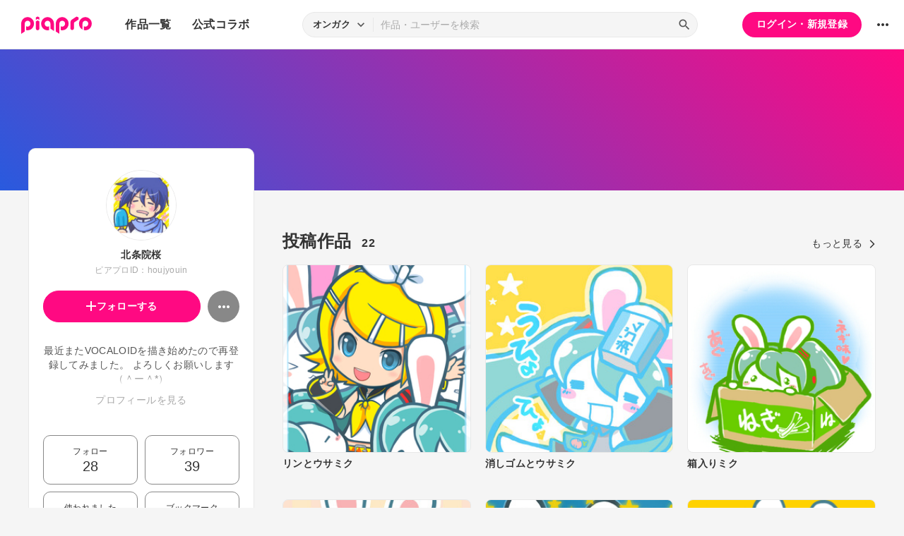

--- FILE ---
content_type: text/html; charset=UTF-8
request_url: https://piapro.jp/houjyouin
body_size: 33627
content:
<!DOCTYPE html>
<html lang="ja">
<head>
    <!-- locale=ja / lang=ja -->
    <meta name="viewport" content="width=device-width,initial-scale=1">
    <meta charset="utf-8">
    <meta name="description" content="piapro(ピアプロ)は、聞いて！見て！使って！認めて！を実現するCGM型コンテンツ投稿サイトです。">
    <meta name="format-detection" content="telephone=no">

    <title>piapro | 北条院桜のページ</title>
                                                                                <meta property="og:type" content="article">
    <meta property="og:title" content="[piapro]%北条院桜% さんのマイページです。">
    <meta property="og:description" content="[piapro]最近またVOCALOIDを描き始めたので再登録してみました。
よろしくお願いします（＾ー＾*）">
    <meta property="og:site_name" content="piapro">
    <meta property="og:locale" content="ja_JP">
    <meta property="og:url" content="https://piapro.jp/houjyouin" />
    <meta property="og:image" content="https://cdn.piapro.jp/icon_u/842/341842_20100126172015_0240.jpg">
    <meta name="twitter:card" content="summary_large_image">
    <meta name="twitter:creator" content="@piapro">
    <meta name="twitter:site" content="@piapro">
    <meta name="twitter:title" content="[piapro]%北条院桜% さんのマイページです。">
    <meta name="twitter:description" content="[piapro]最近またVOCALOIDを描き始めたので再登録してみました。
よろしくお願いします（＾ー＾*）">
    <meta name="twitter:image" content="https://cdn.piapro.jp/icon_u/842/341842_20100126172015_0240.jpg">

            <link href="https://fonts.googleapis.com/icon?family=Material+Icons" rel="stylesheet">

        <link rel="stylesheet" type="text/css" href="/r/css/reset.css?20260120">
    <link rel="stylesheet" href="https://cdnjs.cloudflare.com/ajax/libs/lity/2.4.1/lity.min.css" integrity="sha512-UiVP2uTd2EwFRqPM4IzVXuSFAzw+Vo84jxICHVbOA1VZFUyr4a6giD9O3uvGPFIuB2p3iTnfDVLnkdY7D/SJJQ==" crossorigin="anonymous" referrerpolicy="no-referrer">
    <link rel="stylesheet" type="text/css" href="//cdn.jsdelivr.net/npm/slick-carousel@1.8.1/slick/slick.css">
    <link rel="stylesheet" type="text/css" href="/r/css/style.css?20260120">
    
        <script type="text/javascript">
        window.dataLayer = window.dataLayer || [];
    dataLayer.push({
        'isLogin': 'NO_LOGIN'
    });
</script>
<script>(function(w,d,s,l,i){w[l]=w[l]||[];w[l].push({'gtm.start': new Date().getTime(),event:'gtm.js'});var f=d.getElementsByTagName(s)[0], j=d.createElement(s),dl=l!='dataLayer'?'&l='+l:'';j.async=true;j.src= 'https://www.googletagmanager.com/gtm.js?id='+i+dl;f.parentNode.insertBefore(j,f);})(window,document,'script','dataLayer','GTM-PZ4FKBK');</script>     <script src="https://code.jquery.com/jquery-3.5.1.min.js"></script>
    <script src="/r/js/css_browser_selector.js?20260120"></script>
    <script src="https://cdnjs.cloudflare.com/ajax/libs/lity/2.4.1/lity.min.js" integrity="sha512-UU0D/t+4/SgJpOeBYkY+lG16MaNF8aqmermRIz8dlmQhOlBnw6iQrnt4Ijty513WB3w+q4JO75IX03lDj6qQNA==" crossorigin="anonymous" referrerpolicy="no-referrer"></script>
    <script src="//cdn.jsdelivr.net/npm/slick-carousel@1.8.1/slick/slick.min.js"></script>
    <script src="/r/js/function.js?20260120"></script>
    <script src="/r/js/piapro.js?20260120"></script>

    <link rel="icon" href="/r/images/header/favicon.ico">
    <link rel="apple-touch-icon" type="image/png" href="/r/images/header/apple-touch-icon-180x180.png">
    <link rel="icon" type="image/png" href="/r/images/header/icon-192x192.png">

            <link rel="canonical" href="https://piapro.jp/houjyouin">
</head>
<body>
        <noscript><iframe src="https://www.googletagmanager.com/ns.html?id=GTM-PZ4FKBK" height="0" width="0" style="display:none;visibility:hidden"></iframe></noscript>
    <div id="wrapper">
        <header class="header">
    <div class="header_inner">
        <div class="header_cont">
                        <div class="header_main_menu_wrapper">
                <div class="header_main_menu_btn header_btn">
                    <a href="#header_main_menu" data-lity="data-lity"><span class="icon_menu"></span></a>
                </div>

                <div id="header_main_menu" class="header_main_menu lity-hide" data-lity-close>
                    <div class="header_main_menu_cont">
                        <div class="header_main_menu_top">
                            <p class="header_logo"><a href="/"><img src="/r/images/logo_piapro.svg" alt="piapro"></a></p>
                            <div class="modal_box_close" data-lity-close=""><span class="icon_close"></span></div>
                        </div>
                        <div class="header_main_menu_list_wrap">
                            <p class="header_main_menu_list_heading">作品一覧</p>
                            <ul class="header_main_menu_list">
                                <li><a href="/music/">オンガク</a></li>
                                <li><a href="/illust/">イラスト</a></li>
                                <li><a href="/text/">テキスト</a></li>
                                <li><a href="/3dm/">3Dモデル</a></li>
                            </ul>
                            <hr>
                            <ul class="header_main_menu_list">
                                <li><a href="/official_collabo/">公式コラボ</a></li>
                            </ul>
                                                    <hr>
                            <p class="header_main_menu_list_heading">その他</p>
                            <ul class="header_main_menu_list">
                                <li><a href="/help/">ヘルプ</a></li>
                                <li><a href="/faq/">よくある質問</a></li>
                                <li><a href="/intro/">ピアプロとは</a></li>
                                <li><a href="/license/character_guideline">キャラクター利用のガイドライン</a></li>
                                <li><a href="/characters/">投稿可能なキャラクター</a></li>
                                <li><a href="/about_us/">ABOUT US</a></li>
                            </ul>
                        </div>
                    </div>
                </div>
            </div>

                        <p class="header_logo"><a href="/"><img src="/r/images/logo_piapro.svg" alt="piapro"></a></p>
                        <div class="header_globalnav">
                <nav>
                    <ul class="header_globalnav_list">
                        <li class="">
                            <a href="/music/">作品一覧</a>
                            <ul class="header_globalnav_list_sub">
                                <li><a href="/music/">オンガク</a></li>
                                <li><a href="/illust/">イラスト</a></li>
                                <li><a href="/text/">テキスト</a></li>
                                <li><a href="/3dm/">3Dモデル</a></li>
                            </ul>
                        </li>
                        <li><a href="/official_collabo/">公式コラボ</a></li>
                    </ul>
                </nav>
            </div>
            <div id="header_search_wrapper" class="header_search_wrapper">
                <div class="header_search">
                    <form action="/search/header/" method="get" id="_from_search">
                                                                                                                                                    
                                                                                                                                                                        <input type="hidden" name="searchedView" value="audio" id="_header_search_view" />
                        <div class="header_search_inner">
                                                        <div class="header_search_select custom_select">
                                <div class="custom_select_trigger">
                                    <p>オンガク</p>
                                    <span class="icon_expand_more"></span>
                                </div>
                                <ul class="custom_select_option_list" id="_header_search_select_view">
                                    <li class="custom_select_option option_selected" data-value="audio">オンガク</li>
                                    <li class="custom_select_option " data-value="image">イラスト</li>
                                    <li class="custom_select_option " data-value="text">テキスト</li>
                                    <li class="custom_select_option " data-value="3dm">3Dモデル</li>
                                    <li class="custom_select_option " data-value="tag">タグ</li>
                                    <li class="custom_select_option " data-value="user">ユーザー</li>
                                    <li class="custom_select_option " data-value="tool">ツール</li>
                                </ul>
                            </div>

                            <div class="header_search_input_area">
                                <input type="text" name="kw" value="" placeholder="作品・ユーザーを検索">
                                <div class="header_search_btn">
                                    <button class="icon_search" type="submit" form="_from_search"></button>
                                </div>
                            </div>
                        </div>
                    </form>
                </div>
                                <div class="header_search_popup_btn">
                    <div class="header_btn custom_toggle_btn" toggle-target="#header_search_wrapper"><span class="icon_search"></span><span class="icon_close"></span></div>
                </div>
            </div>

                            <div class="header_login">
                <div class="header_login_btn"><a href="/login/">ログイン・新規登録</a></div>
            </div>
        
                                <div class="header_other">
                <div class="custom_popup_menu">
                    <div class="header_btn custom_popup_menu_btn"><span class="icon_more_horiz"></span></div>
                    <div class="header_other_menu custom_popup_menu_content">
                        <ul class="header_other_menu_list custom_popup_menu_list">
                            <li><a href="/help/">ヘルプ</a></li>
                            <li><a href="/intro/">ピアプロとは</a></li>
                            <li><a href="/characters/">投稿可能なキャラクター</a></li>
                            <li><a href="/license/character_guideline">キャラクター利用のガイドライン</a></li>
                            <li><a href="/faq/">よくある質問</a></li>
                            <li><a href="/about_us/">ABOUT US</a></li>
                        </ul>
                    </div>
                </div>
            </div>
        </div>
    </div>
</header>
        

    <script type="application/javascript">
    $(function() {
        $('.prompt_login_link').on("click", function () {
            $('#modal_prompt_login').find('h2').text($(this).data("no_login"));
            return true;
        });
    });
</script>
<div id="modal_prompt_login" class="modal_box_wrapper modal_box_common lity-hide">
    <div class="modal_box_outer" data-lity-close>
        <div class="modal_box">
            <div class="modal_box_inner">
                <h2 class="modal_box_title">ログインしてください</h2>                <div class="modal_box_cont">
                    <div class="modal_box_cont_group">
                        <p class="modal_box_lead">本機能を利用するためにはログインしてください。</p>
                    </div>
                    <div class="modal_box_cont_group">
                        <div class="btn_wrapper clm">
                            <a href="/login/" class="btn btn_l">ログイン</a>
                            <a href="/user_reg/" class="btn btn_l btn_border_pink">ユーザー登録</a>
                        </div>
                    </div>
                </div>
            </div>
            <button class="modal_box_close" data-lity-close=""><span class="icon_close"></span></button>
        </div>
    </div>
</div>

<div class="main page_user">
    <div class="user_bg">
            <div class="user_bg_inner"></div>
        </div>

    <div class="user_main">
                <div class="section_inner">
            <div class="user_main_container">
                                <div class="user_profile">
                    <div class="user_profile_group">
                        <div class="user_profile_img userimg"><img src="//cdn.piapro.jp/icon_u/842/341842_20100126172015_0240.jpg" alt="北条院桜"></div>
                        <h1 class="user_profile_name">北条院桜</h1>
                        <p class="user_profile_piaproid">ピアプロID：houjyouin</p>
                                                                                
                        <div class="user_profile_main_btn_area">
                                                                            <a href="#modal_prompt_login" class="user_follow_btn btn prompt_login_link" data-no_login="ユーザーのフォロー" data-lity="data-lity"><span class="icon_add"></span>フォローする</a>
                    
                                                                            <div class="custom_popup_menu">
                                <div class="user_sub_btn custom_popup_menu_btn"><span class="icon_more_horiz"></span></div>
                                <div class="custom_popup_menu_content">
                                    <ul class="custom_popup_menu_list">
                                        <li><a href="/houjyouin/product/1">ピアプロリンク</a></li>
                                                                                                                    <li><a href="#modal_prompt_login" class="prompt_login_link" data-no_login="このユーザーを報告する" data-lity="data-lity">このユーザーを報告する</a></li>
                                                                                                                </ul>
                                </div>
                            </div>
                        </div>
                    </div>

                    <div class="user_profile_group">
                        <div class="user_profile_detail">                            <p>最近またVOCALOIDを描き始めたので再登録してみました。
よろしくお願いします（＾ー＾*）</p>                            <a href="#modal_user_profile" class="user_profile_more" data-lity="">プロフィールを見る</a>
                        </div>
                                        </div>

                    <div class="user_profile_group user_profile_omit_group">
                        <div class="user_profile_info">
                                                    <div class="user_profile_info_box">
                                <a href="/follow/list_following/houjyouin/all/1">
                                    <p>フォロー</p>
                                                                        <p class="user_profile_info_num">28</p>
                                </a>
                            </div>
                                                                                                    <div class="user_profile_info_box">
                                <a href="/follow/list_follower/houjyouin/1">
                                    <p>フォロワー</p>
                                                                        <p class="user_profile_info_num">39</p>
                                </a>
                            </div>
                                                    <div class="user_profile_info_box">
                                <a href="/houjyouin/comment/used/1">
                                    <p>使われました</p>
                                    <p class="user_profile_info_num">72</p>
                                </a>
                            </div>
                                                    <div class="user_profile_info_box">
                                <a href="/bookmark/list/houjyouin/image/all/1">
                                    <p>ブックマーク</p>
                                                                        <p class="user_profile_info_num">3</p>
                                </a>
                            </div>
                                                    <div class="user_profile_info_box">
                                <a href="/houjyouin/content_relation/1">
                                    <p>子作品</p>
                                    <p class="user_profile_info_num">4</p>
                                </a>
                            </div>
                            <div class="user_profile_info_box ">
                                <a href="/houjyouin/content_movie/1">
                                    <p>関連する動画</p>
                                    <p class="user_profile_info_num">4</p>
                                </a>
                            </div>
                        </div>
                    </div>

                                    <div class="user_profile_group user_profile_omit_group">
                        <p class="user_profile_heading">ピアプロバッジ</p>
                        <ul class="user_profile_badge_list">
                                                    <li><img src="/images/badge/use_year_10.svg?20260120"></li>
                                                    <li><img src="/images/badge/oc_silver.svg?20260120"></li>
                                                    <li><img src="/images/badge/oc_silver.svg?20260120"></li>
                                                </ul>
                        <p class="user_profile_link"><a class="section_link" href="/houjyouin/achievement/1">もっと見る</a></p>
                    </div>
                                                    <div class="user_profile_group user_profile_omit_group">
                        <p class="user_profile_heading">作品につけられたタグ</p>
                        <ul class="user_profile_tag_list">
                                                    <li class="tag"><a href="/houjyouin/content_tag/%E5%88%9D%E9%9F%B3%E3%83%9F%E3%82%AF/1">#初音ミク</a></li>
                                                    <li class="tag"><a href="/houjyouin/content_tag/%E3%82%A6%E3%82%B5%E3%83%9F%E3%82%AF/1">#ウサミク</a></li>
                                                    <li class="tag"><a href="/houjyouin/content_tag/%E9%8F%A1%E9%9F%B3%E3%83%AC%E3%83%B3/1">#鏡音レン</a></li>
                                                    <li class="tag"><a href="/houjyouin/content_tag/%EF%BC%AB%EF%BC%A1%EF%BC%A9%EF%BC%B4%EF%BC%AF/1">#ＫＡＩＴＯ</a></li>
                                                    <li class="tag"><a href="/houjyouin/content_tag/%E9%8F%A1%E9%9F%B3%E3%83%AA%E3%83%B3/1">#鏡音リン</a></li>
                                                    <li class="tag"><a href="/houjyouin/content_tag/%E3%81%86%E3%81%95%E3%81%8E/1">#うさぎ</a></li>
                                                    <li class="tag"><a href="/houjyouin/content_tag/%E3%81%93%E3%81%84%E3%81%A4%E5%8B%95%E3%81%8F%E3%81%9E%EF%BC%81/1">#こいつ動くぞ！</a></li>
                                                    <li class="tag"><a href="/houjyouin/content_tag/%E3%81%AA%E3%81%AB%E3%81%93%E3%82%8C%E3%81%8B%E3%82%8F%E3%81%84%E3%81%84/1">#なにこれかわいい</a></li>
                                                    <li class="tag"><a href="/houjyouin/content_tag/%E5%B9%B4%E8%B3%80%E7%8A%B6/1">#年賀状</a></li>
                                                    <li class="tag"><a href="/houjyouin/content_tag/%EF%BC%AD%EF%BC%A5%EF%BC%A9%EF%BC%AB%EF%BC%AF/1">#ＭＥＩＫＯ</a></li>
                                                </ul>
                    </div>
                                    <div class="btn user_profile_btm_omit_btn custom_toggle_btn" toggle-target=".user_profile">
                        <span id="user_profile_btm_omit_text" data-text-more="もっと見る" data-text-close="一部を表示">もっと見る</span>
                        <span class="icon_expand_more"></span>
                    </div>
                </div>

                                <div class="user_contents">
                                                                                                                                <section class="tmblist_list_section user_contents_new_arrival">
                                            <div class="section_title_area">
                            <h2 class="section_title">投稿作品<span class="user_contents_new_arrival_num"><span>22</span></span></h2>
                            <a class="section_link" href="/houjyouin/content_list/all/1">もっと見る<span class="icon_forward"></span></a>
                        </div>
                        <ul class="tmblist_list">
        <li>
        <a href="/t/WuQX">            <div class="tmblist_list_tmb tmb_illust">
                <div class="tmblist_list_tmb_inner">
                    <img src="//cdn.piapro.jp/thumb_i/5d/5d2i33158j6e72iw_20130629112530_0250_0250.jpg" alt="リンとウサミク">
                </div>
            </div>
            <div class="tmblist_list_txt">
                <p class="tmblist_list_title">リンとウサミク</p>
            </div>
        </a>    </li>
            <li>
        <a href="/t/EVqk">            <div class="tmblist_list_tmb tmb_illust">
                <div class="tmblist_list_tmb_inner">
                    <img src="//cdn.piapro.jp/thumb_i/m4/m49atfr7k6d1y6rj_20130616013812_0250_0250.jpg" alt="消しゴムとウサミク">
                </div>
            </div>
            <div class="tmblist_list_txt">
                <p class="tmblist_list_title">消しゴムとウサミク</p>
            </div>
        </a>    </li>
            <li>
        <a href="/t/hjjS">            <div class="tmblist_list_tmb tmb_illust">
                <div class="tmblist_list_tmb_inner">
                    <img src="//cdn.piapro.jp/thumb_i/x7/x7pcwysl1w9m300d_20130616013539_0250_0250.jpg" alt="箱入りミク">
                </div>
            </div>
            <div class="tmblist_list_txt">
                <p class="tmblist_list_title">箱入りミク</p>
            </div>
        </a>    </li>
            <li>
        <a href="/t/vSE_">            <div class="tmblist_list_tmb tmb_illust">
                <div class="tmblist_list_tmb_inner">
                    <img src="//cdn.piapro.jp/thumb_i/yx/yxpxhezjfa2ib64l_20110409193639_0250_0250.jpg" alt="ウサミク">
                </div>
            </div>
            <div class="tmblist_list_txt">
                <p class="tmblist_list_title">ウサミク</p>
            </div>
        </a>    </li>
            <li>
        <a href="/t/23Vn">            <div class="tmblist_list_tmb tmb_illust">
                <div class="tmblist_list_tmb_inner">
                    <img src="//cdn.piapro.jp/thumb_i/2h/2hao0u2oq5utj61w_20110205035914_0250_0250.jpg" alt="ウサミク、仕事中">
                </div>
            </div>
            <div class="tmblist_list_txt">
                <p class="tmblist_list_title">ウサミク、仕事中</p>
            </div>
        </a>    </li>
            <li>
        <a href="/t/vqfd">            <div class="tmblist_list_tmb tmb_illust">
                <div class="tmblist_list_tmb_inner">
                    <img src="//cdn.piapro.jp/thumb_i/xl/xlfe8miqndk0x54l_20101231230959_0250_0250.gif" alt="ウサミク、演奏中（ＧＩＦ動画）">
                </div>
            </div>
            <div class="tmblist_list_txt">
                <p class="tmblist_list_title">ウサミク、演奏中（ＧＩＦ動画）</p>
            </div>
        </a>    </li>
            <li>
        <a href="/t/mPKK">            <div class="tmblist_list_tmb tmb_illust">
                <div class="tmblist_list_tmb_inner">
                    <img src="//cdn.piapro.jp/thumb_i/th/th829wiz9hfbvmnf_20101231193229_0250_0250.jpg" alt="ウサミク、妄想中。">
                </div>
            </div>
            <div class="tmblist_list_txt">
                <p class="tmblist_list_title">ウサミク、妄想中。</p>
            </div>
        </a>    </li>
            <li>
        <a href="/t/jy4Z">            <div class="tmblist_list_tmb tmb_illust">
                <div class="tmblist_list_tmb_inner">
                    <img src="//cdn.piapro.jp/thumb_i/gh/ghfhuwdz8yy8etuy_20101231180247_0250_0250.gif" alt="サムネのカイト兄さん。">
                </div>
            </div>
            <div class="tmblist_list_txt">
                <p class="tmblist_list_title">サムネのカイト兄さん。</p>
            </div>
        </a>    </li>
            <li>
        <a href="/t/SrQN">            <div class="tmblist_list_tmb tmb_illust">
                <div class="tmblist_list_tmb_inner">
                    <img src="//cdn.piapro.jp/thumb_i/af/afsebhhwjumfv2hd_20101231145041_0250_0250.jpg" alt="ウサミク、鍋パーティー">
                </div>
            </div>
            <div class="tmblist_list_txt">
                <p class="tmblist_list_title">ウサミク、鍋パーティー</p>
            </div>
        </a>    </li>
            <li>
        <a href="/t/5DFZ">            <div class="tmblist_list_tmb tmb_illust">
                <div class="tmblist_list_tmb_inner">
                    <img src="//cdn.piapro.jp/thumb_i/xs/xsivbrshcdidjo6e_20101231122756_0250_0250.jpg" alt="ウサミク">
                </div>
            </div>
            <div class="tmblist_list_txt">
                <p class="tmblist_list_title">ウサミク</p>
            </div>
        </a>    </li>
            <li>
        <a href="/t/ibS2">            <div class="tmblist_list_tmb tmb_illust">
                <div class="tmblist_list_tmb_inner">
                    <img src="//cdn.piapro.jp/thumb_i/qu/qugfrcrpocqg11tk_20101225035833_0250_0250.jpg" alt="年賀状素材、ウサミク一家（PC壁紙あり）">
                </div>
            </div>
            <div class="tmblist_list_txt">
                <p class="tmblist_list_title">年賀状素材、ウサミク一家（PC壁紙あり）</p>
            </div>
        </a>    </li>
            <li>
        <a href="/t/HYwr">            <div class="tmblist_list_tmb tmb_illust">
                <div class="tmblist_list_tmb_inner">
                    <img src="//cdn.piapro.jp/thumb_i/2x/2xbqyxm1w369f63d_20101224165611_0250_0250.jpg" alt="ウサミク、年賀状イラスト（文字なし）">
                </div>
            </div>
            <div class="tmblist_list_txt">
                <p class="tmblist_list_title">ウサミク、年賀状イラスト（文字なし）</p>
            </div>
        </a>    </li>
            <li>
        <a href="/t/JPIy">            <div class="tmblist_list_tmb tmb_illust">
                <div class="tmblist_list_tmb_inner">
                    <img src="//cdn.piapro.jp/thumb_i/1j/1jbgjo4qkhj7t2jd_20101223012145_0250_0250.jpg" alt="ウサミク、年賀状イラスト（文字あり）">
                </div>
            </div>
            <div class="tmblist_list_txt">
                <p class="tmblist_list_title">ウサミク、年賀状イラスト（文字あり）</p>
            </div>
        </a>    </li>
            <li>
        <a href="/t/-X9w">            <div class="tmblist_list_tmb tmb_illust">
                <div class="tmblist_list_tmb_inner">
                    <img src="//cdn.piapro.jp/thumb_i/we/wexyhpv1463xrf14_20100830020742_0250_0250.gif" alt="おしゃべりミクにゃん">
                </div>
            </div>
            <div class="tmblist_list_txt">
                <p class="tmblist_list_title">おしゃべりミクにゃん</p>
            </div>
        </a>    </li>
            <li>
        <a href="/t/zvLr">            <div class="tmblist_list_tmb tmb_illust">
                <div class="tmblist_list_tmb_inner">
                    <img src="//cdn.piapro.jp/thumb_i/fd/fdnvk9q1v46yfoyc_20100308183246_0250_0250.gif" alt="おしゃべり　リンちゃん">
                </div>
            </div>
            <div class="tmblist_list_txt">
                <p class="tmblist_list_title">おしゃべり　リンちゃん</p>
            </div>
        </a>    </li>
            <li>
        <a href="/t/SQaF">            <div class="tmblist_list_tmb tmb_illust">
                <div class="tmblist_list_tmb_inner">
                    <img src="//cdn.piapro.jp/thumb_i/yc/yca7aegkgxpted57_20100308183154_0250_0250.gif" alt="おしゃべり　レンくん">
                </div>
            </div>
            <div class="tmblist_list_txt">
                <p class="tmblist_list_title">おしゃべり　レンくん</p>
            </div>
        </a>    </li>
    </ul>                                        </section>
                </div>
            </div>
        </div>
    </div>
</div>
<div id="modal_user_profile" class="modal_box_wrapper lity-hide">
    <div class="modal_box_outer" data-lity-close>
        <div class="modal_box">
            <div class="modal_box_inner">
                <div class="modal_box_cont">
                    <div class="modal_box_cont_group">
                        <div class="modal_user_profile_imgarea">
                            <div class="user_profile_img userimg">
                                <img src="//cdn.piapro.jp/icon_u/842/341842_20100126172015_0240.jpg" alt="ユーザーアイコン">
                            </div>
                            <div class="user_profile_imgarea_txt">
                                <h2 class="user_profile_name">北条院桜</h2>
                                <p class="user_profile_piaproid">ピアプロID：houjyouin</p>
                            </div>
                        </div>
                                            <div class="user_profile_detail">
                            <p>最近またVOCALOIDを描き始めたので再登録してみました。<br />
よろしくお願いします（＾ー＾*）</p>
                        </div>
                                        </div>
                                                                    <hr>
                    <div class="modal_box_cont_group">
                        <p class="user_profile_update_date">最終更新日：2017/08/30 15:55:59</p>
                    </div>
                </div>
            </div>

            <button class="modal_box_close" data-lity-close=""><span class="icon_close"></span></button>
        </div>
    </div>
</div>
        <footer class="footer">
    <div class="footer_inner">
        <div class="footer_bnr_area">
            <div class="footer_googleads">
        <div class="pc">
        <!--  ad tags Size: 728x90 ZoneId:1558281-->
        <script type="text/javascript" src="https://js.gsspcln.jp/t/558/281/a1558281.js"></script>
    </div>
    <div class="tb">
        <!--  ad tags Size: 468x60 ZoneId:1558283-->
        <script type="text/javascript" src="https://js.gsspcln.jp/t/558/283/a1558283.js"></script>
    </div>
    <div class="sp">
        <!--  ad tags Size: 320x50 ZoneId:1558284-->
        <script type="text/javascript" src="https://js.gsspcln.jp/t/558/284/a1558284.js"></script>
    </div>
    </div>
            <div class="footer_jasrac">
                <div class="footer_jasrac_img"><img src="/r/images/footer_jasrac.jpg" alt=""></div>
                <div class="footer_jasrac_txt">
                    <p>JASRAC許諾</p>
                    <p>第6883788031Y58330号</p>
                </div>
            </div>
        </div>
        <div class="footer_nav">
            <ul class="footer_nav_list">
                <li><a href="/help/site/">サイト動作環境</a></li>
                <li><a href="/license/character_guideline">キャラクター利用のガイドライン</a></li>
                <li><a href="/user_agreement/">利用規約</a></li>
                <li><a href="/privacypolicy/">プライバシーポリシー</a></li>
                <li><a href="/inquiry/">お問い合わせ</a></li>
                <li><a href="https://sonicwire.com/product/virtualsinger/special/index" target="_blank">CVシリーズ</a></li>
                <li><a href="https://karent.jp/" target="_blank">KARENT</a></li>
                <li><a href="/about_us/" target="_blank">ABOUT US</a></li>
            </ul>
        </div>
        <p class="footer_copyright">© Crypton Future Media, INC. www.piapro.net</p>
    </div>
</footer>
<div class="page_bottom_btn">
        <p id="btn_pagetop" class="hide"><a href="#header"><span class="icon_upward"></span></a></p>
</div>    </div>
</body>
</html>

--- FILE ---
content_type: image/svg+xml
request_url: https://piapro.jp/images/badge/oc_silver.svg?20260120
body_size: 4900
content:
<svg xmlns="http://www.w3.org/2000/svg" width="623.874" height="623.874" viewBox="0 0 623.874 623.874"><title>コラボ_一般賞</title><g id="レイヤー_2" data-name="レイヤー 2"><g id="銀メダル"><circle id="外円" cx="311.937" cy="311.937" r="311.937" fill="#d5d7db"/><g id="内側"><path d="M311.937,36.526c152.105,0,275.411,123.306,275.411,275.411S464.042,587.348,311.937,587.348,36.526,464.043,36.526,311.937,159.832,36.526,311.937,36.526m0-15A290.484,290.484,0,0,0,198.891,579.52,290.482,290.482,0,0,0,424.983,44.354,288.6,288.6,0,0,0,311.937,21.526Z" fill="#9da1aa"/></g><g id="葉"><path d="M284.734,549.139C170.276,526.3,87.844,426.606,105.021,313.063c.295-1.592.951-3.525,2.039-2.865-15.874,155.4,133.035,229.379,181.016,223.067C296.684,532.112,290.941,548.666,284.734,549.139Z" fill="#ebeef2"/><path d="M119.919,255.221c-21.319,10.188-38.786,42.58-15.219,66C133.368,309.3,128.024,278.2,119.919,255.221Z" fill="#ebeef2"/><path d="M66.612,310.317c-7.278,21.1,1.875,54.549,31.722,54.537C107.273,338.424,86.261,320.348,66.612,310.317Z" fill="#ebeef2"/><path d="M147.012,317.875c-24.223,1.744-44.083,22.255-33.66,50.523C143.178,366.769,149.551,342.119,147.012,317.875Z" fill="#ebeef2"/><path d="M71.19,381.767c-1.957,22.928,14.743,53.211,43.3,44.446C113.942,397.041,88.428,385.122,71.19,381.767Z" fill="#ebeef2"/><path d="M158.045,371.681C136.7,376.4,117.831,400.294,133,425.5,159.333,420.191,162.628,395.183,158.045,371.681Z" fill="#ebeef2"/><path d="M98.5,455.876c6.455,20.375,31.337,39.8,52.459,21.219C136.824,457.683,114.305,452.057,98.5,455.876Z" fill="#ebeef2"/><path d="M174.11,418.865c-16.882,10.965-25.728,37.857-4.93,54.982C190.167,460.776,185.29,437.9,174.11,418.865Z" fill="#ebeef2"/><path d="M143.578,503.538c9.792,20.193,37,36.078,53.85,12.8C180.31,504.862,160.671,498.857,143.578,503.538Z" fill="#ebeef2"/><path d="M205.317,455.9c-13.419,12.192-17.927,37.134,2.261,48.99C224.326,490.227,217.342,470.9,205.317,455.9Z" fill="#ebeef2"/><path d="M340.83,549.139C455.287,526.3,537.719,426.606,520.543,313.063c-.295-1.592-.951-3.525-2.039-2.865,15.874,155.4-133.035,229.379-181.016,223.067C328.879,532.112,334.623,548.666,340.83,549.139Z" fill="#ebeef2"/><path d="M505.644,255.221c21.319,10.188,38.786,42.58,15.219,66C492.2,309.3,497.539,278.2,505.644,255.221Z" fill="#ebeef2"/><path d="M558.951,310.317c7.278,21.1-1.875,54.549-31.722,54.537C518.291,338.424,539.3,320.348,558.951,310.317Z" fill="#ebeef2"/><path d="M478.552,317.875c24.223,1.744,44.083,22.255,33.66,50.523C482.386,366.769,476.012,342.119,478.552,317.875Z" fill="#ebeef2"/><path d="M554.373,381.767c1.957,22.928-14.743,53.211-43.3,44.446C511.621,397.041,537.136,385.122,554.373,381.767Z" fill="#ebeef2"/><path d="M467.518,371.681c21.346,4.723,40.214,28.613,25.046,53.816C466.231,420.191,462.936,395.183,467.518,371.681Z" fill="#ebeef2"/><path d="M527.066,455.876c-6.455,20.375-31.337,39.8-52.459,21.219C488.739,457.683,511.258,452.057,527.066,455.876Z" fill="#ebeef2"/><path d="M451.453,418.865c16.882,10.965,25.728,37.857,4.93,54.982C435.4,460.776,440.273,437.9,451.453,418.865Z" fill="#ebeef2"/><path d="M481.986,503.538c-9.792,20.193-37,36.078-53.85,12.8C445.254,504.862,464.892,498.857,481.986,503.538Z" fill="#ebeef2"/><path d="M420.247,455.9c13.419,12.192,17.927,37.134-2.261,48.99C401.237,490.227,408.222,470.9,420.247,455.9Z" fill="#ebeef2"/></g><g id="カップ"><path id="器" d="M480.039,154.691c-15.873-3.451-28.581-.332-37.826,5.5-.026-3.125-.1-6.175-.233-9.129h.028a4.348,4.348,0,0,0,4.335-4.335V137.37a4.348,4.348,0,0,0-4.335-4.335H181.866a4.348,4.348,0,0,0-4.335,4.335v9.353a4.348,4.348,0,0,0,4.335,4.335h.028c-.13,2.953-.207,6-.233,9.129-9.244-5.828-21.953-8.947-37.825-5.5-40.019,9.971-46.58,50.262-42.581,76.133,9.972,51.046,73.27,63.963,125.432,82.25,16.326,20.4,37.849,35.823,65.764,41.908-1.717,27.5-10.731,91.121-31.827,103.778h0s-9.175,0-18.351,9.175c-4.588,4.588-16.223,27.526-19.837,29.026s-7.227,3.088-10.841,12.263c-.852,2.562-1.692,5.813-2.464,9.175H414.744c-.771-3.362-1.612-6.614-2.464-9.175-3.614-9.175-7.227-10.763-10.841-12.263s-15.25-24.438-19.837-29.026c-9.175-9.175-18.351-9.175-18.351-9.175h0c-21.1-12.657-30.109-76.278-31.827-103.778,27.916-6.085,49.439-21.507,65.764-41.908,52.162-18.287,115.46-31.2,125.432-82.25C526.619,204.952,520.058,164.662,480.039,154.691Zm-352.457,72.5c-2.583-24.164,8.322-38.886,21.171-44.1,15.808-5.011,26.9-.208,34.112,6.012,2.871,32.056,11.081,67.914,27.148,98.308C168,272.887,133.367,264.2,127.582,227.192Zm368.71,0c-5.785,37.008-40.419,45.695-82.431,60.222,16.067-30.394,24.277-66.252,27.148-98.308,7.212-6.22,18.3-11.024,34.112-6.012C487.97,188.307,498.875,203.028,496.292,227.192Z" fill="#7e8389"/><path id="光" d="M215.784,164.579c-3.582,58.375,21.636,150.077,75.741,162.457-36.681-56.4-37.054-160.222-37.14-162.543,0-2.98-.4-4.986-2.751-4.814H219.309C217.59,159.679,215.87,160.424,215.784,164.579Z" fill="#b6bbd1"/></g></g></g></svg>